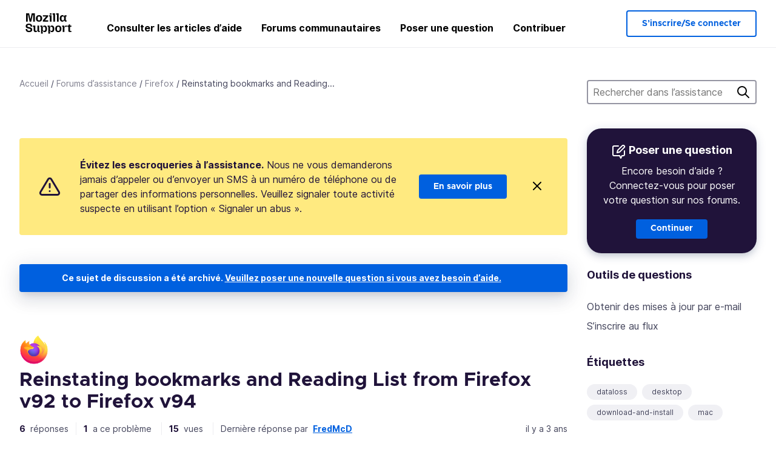

--- FILE ---
content_type: text/html; charset=utf-8
request_url: https://support.mozilla.org/fr/questions/1358645
body_size: 72587
content:



<!DOCTYPE html>
<html class="no-js" lang="fr"
  dir="ltr"
  data-gtm-container-id="G-2VC139B3XV"
  data-ga-content-group="support-forum-question-details"
  
  
  data-ga-topics="/installation-and-updates/"
  data-ga-products="/firefox/"
  
  >
<head>
  <!--
Read more about our custom configuration and use of Google Analytics here:
https://bugzilla.mozilla.org/show_bug.cgi?id=1122305#c8
-->

<!-- Google Tag Manager -->

  <script src="https://assets-prod.sumo.prod.webservices.mozgcp.net/static/gtm-snippet.f1a8b29a563ecd7a.js" nonce="8rCKB3LFQRLfCjq9zPW1ag=="></script>

<!-- End Google Tag Manager -->

  
  <meta http-equiv="Content-Type" content="text/html; charset=utf-8"/>

  
    <title>Reinstating bookmarks and Reading List from Firefox v92 to Firefox v94 | Forum d’assistance Firefox | Assistance de Mozilla</title>
  

  
<link rel="apple-touch-icon" sizes="180x180" href="https://assets-prod.sumo.prod.webservices.mozgcp.net/static/apple-touch-icon.40087fc676872dcc.png">
<link rel="icon" type="image/png" href="https://assets-prod.sumo.prod.webservices.mozgcp.net/static/favicon.abcbdb85e0f9e7a0.png">
<link rel="manifest" href="/manifest.json">
<link rel="shortcut icon" href="https://assets-prod.sumo.prod.webservices.mozgcp.net/static/favicon.abcbdb85e0f9e7a0.png">
<meta name="theme-color" content="#ffffff">


  <link rel="search" type="application/opensearchdescription+xml" title="Assistance de Mozilla" href="/fr/search/xml"/>
  
    
      <link rel="alternate" type="application/atom+xml" href="/fr/questions/1358645/feed" title="Réponses récentes à Reinstating bookmarks and Reading List from Firefox v92 to Firefox v94"/>
    
  

  
  
  <link href="https://assets-prod.sumo.prod.webservices.mozgcp.net/static/screen.818e86db0c05ff37.css" rel="stylesheet" nonce="8rCKB3LFQRLfCjq9zPW1ag==">

  
  
  <script defer="defer" src="https://assets-prod.sumo.prod.webservices.mozgcp.net/static/32.3cac3f412ceba18c.js" nonce="8rCKB3LFQRLfCjq9zPW1ag=="></script><script defer="defer" src="https://assets-prod.sumo.prod.webservices.mozgcp.net/static/common.ec3737bd76c83a6a.js" nonce="8rCKB3LFQRLfCjq9zPW1ag=="></script>
  
    <script defer="defer" src="https://assets-prod.sumo.prod.webservices.mozgcp.net/static/563.d2208bc80d8cbb85.js" nonce="8rCKB3LFQRLfCjq9zPW1ag=="></script><script defer="defer" src="https://assets-prod.sumo.prod.webservices.mozgcp.net/static/97.8e952a44863bc2d1.js" nonce="8rCKB3LFQRLfCjq9zPW1ag=="></script><script defer="defer" src="https://assets-prod.sumo.prod.webservices.mozgcp.net/static/566.52e082bc6ceca92f.js" nonce="8rCKB3LFQRLfCjq9zPW1ag=="></script><script defer="defer" src="https://assets-prod.sumo.prod.webservices.mozgcp.net/static/973.5c0e61d08bef7718.js" nonce="8rCKB3LFQRLfCjq9zPW1ag=="></script><script defer="defer" src="https://assets-prod.sumo.prod.webservices.mozgcp.net/static/930.13d36af0fc47ef12.js" nonce="8rCKB3LFQRLfCjq9zPW1ag=="></script><script defer="defer" src="https://assets-prod.sumo.prod.webservices.mozgcp.net/static/467.e805b3b5a73440ca.js" nonce="8rCKB3LFQRLfCjq9zPW1ag=="></script><script defer="defer" src="https://assets-prod.sumo.prod.webservices.mozgcp.net/static/questions.1bcd608b092ca4c8.js" nonce="8rCKB3LFQRLfCjq9zPW1ag=="></script>
  
    <script defer="defer" src="https://assets-prod.sumo.prod.webservices.mozgcp.net/static/topics.0959f4c243cd4f8a.js" nonce="8rCKB3LFQRLfCjq9zPW1ag=="></script>
  
  <script defer="defer" src="https://assets-prod.sumo.prod.webservices.mozgcp.net/static/common.fx.download.46606c8553638ec9.js" nonce="8rCKB3LFQRLfCjq9zPW1ag=="></script>

  
    
      <meta name="robots" content="noindex"/>
    
  

  
  <meta name="google-site-verification" content="2URA-2Y9BeYYUf8B2BSsBSVetJJS3TZwlXBOaMx2VfY" />
  
  <meta name="google-site-verification" content="ueNbCgS4e1JIAgLGwufm-jHaIcLXFLtFMmR_65S1Ag0" />
  
  <meta name="msvalidate.01" content="1659173DC94819093068B0ED7C51C527" />

  

    <meta name="viewport" content="width=device-width, initial-scale=1.0, maximum-scale=1.0, user-scalable=no" />

  
    <link rel="canonical" href="https://support.mozilla.org/fr/questions/1358645" />
  
</head>

<body class="html-ltr logged-out responsive answers fr"
      data-readonly="false"
      data-usernames-api="/fr/users/api/usernames"
      data-messages-api="/fr/messages/api/autocomplete"
      data-media-url="https://assets-prod.sumo.prod.webservices.mozgcp.net/"
      
>



<ul class="sumo-nav-access" id="nav-access">
  <li><a href="#main-content">Aller au contenu principal</a></li>
  <li><a href="/fr/locales">Changer de langue</a></li>
  <li><a id="skip-to-search" href="#search-q">Aller à la recherche</a></li>
</ul>



<div class="media-test"></div>

<div id="announcements">
  
  


  
  
</div>

<header class="mzp-c-navigation sumo-nav">
  <div class="mzp-c-navigation-l-content">
    <div class="sumo-nav--container">
      <div class="sumo-nav--logo">
        <a href="/fr/"><img src="https://assets-prod.sumo.prod.webservices.mozgcp.net/static/mozilla-support.4be004d0bbcbfb1e.svg" alt="Mozilla Support Logo"/></a>
      </div>

      <button data-mobile-nav-search-button class="sumo-nav--search-button" type="button">Search</button>
      <button data-sumo-toggle-nav="#main-navigation" class="sumo-nav--toggle-button" type="button" aria-controls="main-navigation">Menu</button>
      <a class="sumo-nav--avatar-button" data-sumo-toggle-nav="#profile-navigation" aria-controls="profile-navigation" aria-role="button">
        
        <img class="avatar" src="https://assets-prod.sumo.prod.webservices.mozgcp.net/static/default-FFA-avatar.1eeb2a0a42235417.png" alt="Avatar for Username">
        

      </a>
      <div class="mzp-c-navigation-items sumo-nav--list-wrap" id="main-navigation">
        <div class="mzp-c-navigation-menu">
          <nav class="mzp-c-menu mzp-is-basic">
              
              <ul class="mzp-c-menu-category-list sumo-nav--list">
                
<li class="mzp-c-menu-category mzp-has-drop-down mzp-js-expandable">
  <a class="mzp-c-menu-title sumo-nav--link" href="/fr/questions/" aria-haspopup="true"
    aria-controls="mzp-c-menu-panel-help">Consulter les articles d’aide</a>
  <div class="mzp-c-menu-panel mzp-has-card" id="mzp-c-menu-panel-help">
    <div class="sumo-nav--dropdown-container">
      <div class="sumo-nav--dropdown-grid">
        <button class="mzp-c-menu-button-close" type="button"
          aria-controls="mzp-c-menu-panel-example">Fermer le menu Firefox</button>
        <div class="sumo-nav--dropdown-col">
          <section class="mzp-c-menu-item mzp-has-icon sumo-nav--dropdown-item">
          <div class="mzp-c-menu-item-head">
            <svg class="mzp-c-menu-item-icon" width="24" height="24" xmlns="http://www.w3.org/2000/svg" viewBox="0 0 24 24">
              <g transform="translate(3 3)" stroke="#000" stroke-width="2" fill="none" fill-rule="evenodd"
                stroke-linecap="round">
                <rect stroke-linejoin="round" width="18" height="18" rx="2" />
                <path d="M4 5h10M4 9h10M4 13h4" />
              </g>
            </svg>
            <h4 class="mzp-c-menu-item-title">Parcourir par produit</h4>
          </div>
            <ul class="mzp-c-menu-item-list sumo-nav--sublist">
              <li>
                <a href="/fr/products/firefox"
                  data-event-name="link_click"
                  data-event-parameters='{
                    "link_name": "main-menu.firefox-browser.product-home",
                    "link_detail": "firefox"
                  }'>
                  Firefox pour ordinateur
                </a>
              </li>
              <li>
                <a href="/fr/products/mozilla-vpn"
                  data-event-name="link_click"
                  data-event-parameters='{
                    "link_name": "main-menu.mozilla-vpn.product-home",
                    "link_detail": "mozilla-vpn"
                  }'>
                  Mozilla VPN
                </a>
              </li>
              <li>
                <a href="/fr/products/ios"
                  data-event-name="link_click"
                  data-event-parameters='{
                    "link_name": "main-menu.firefox-for-ios.product-home",
                    "link_detail": "ios"
                  }'>
                  Firefox pour iOS
                </a>
              </li>
              <li>
                <a href="/fr/products/thunderbird"
                  data-event-name="link_click"
                  data-event-parameters='{
                    "link_name": "main-menu.thunderbird.product-home",
                    "link_detail": "thunderbird"
                  }'>
                  Thunderbird
                </a>
              </li>
              <li>
                <a href="/fr/products/mobile"
                  data-event-name="link_click"
                  data-event-parameters='{
                    "link_name": "main-menu.firefox-for-android.product-home",
                    "link_detail": "mobile"
                  }'>
                  Firefox pour Android
                </a>
              </li>
              <li>
                <a class="color-link" href="/fr/products/"
                  data-event-name="link_click"
                  data-event-parameters='{"link_name": "main-menu.browse-all-articles.list-products"}'>
                  Voir tous les produits
                </a>
              </li>
            </ul>
          </section>
        </div>
        <div class="sumo-nav--dropdown-col">
          <section class="mzp-c-menu-item mzp-has-icon sumo-nav--dropdown-item">
            <div class="mzp-c-menu-item-head">
              <svg class="mzp-c-menu-item-icon" width="24" height="24" xmlns="http://www.w3.org/2000/svg" viewBox="0 0 24 24">
                <g transform="translate(3 3)" stroke="#000" stroke-width="2" fill="none" fill-rule="evenodd"
                  stroke-linecap="round">
                  <rect stroke-linejoin="round" width="18" height="18" rx="2" />
                  <path d="M4 5h10M4 9h10M4 13h4" />
                </g>
              </svg>
              <h4 class="mzp-c-menu-item-title">Explorer par sujet</h4>
            </div>
            
  
  
  
  
  
  

  
    
    
    
    
    
    
    

  

  <ul class="mzp-c-menu-item-list sumo-nav--sublist">
    <li>
      <a href="/fr/topics/settings"
          data-event-name="link_click"
          data-event-parameters='{
          "link_name": "main-menu.topic-home",
          "link_detail": "settings"
        }'>
          Paramètres
      </a>
    </li>
    <li>
      <a href="/fr/topics/installation-and-updates"
          data-event-name="link_click"
          data-event-parameters='{
          "link_name": "main-menu.topic-home",
          "link_detail": "installation-and-updates"
        }'>
          Installation and updates
      </a>
    </li>
    <li>
      <a href="/fr/topics/email-and-messaging"
          data-event-name="link_click"
          data-event-parameters='{
          "link_name": "main-menu.topic-home",
          "link_detail": "email-and-messaging"
        }'>
          Email and messaging
      </a>
    </li>
    <li>
      <a href="/fr/topics/performance-and-connectivity"
          data-event-name="link_click"
          data-event-parameters='{
          "link_name": "main-menu.topic-home",
          "link_detail": "performance-and-connectivity"
        }'>
          Performance and connectivity
      </a>
    </li>
    <li>
      <a href="/fr/topics/privacy-and-security"
          data-event-name="link_click"
          data-event-parameters='{
          "link_name": "main-menu.topic-home",
          "link_detail": "privacy-and-security"
        }'>
          Privacy and security
      </a>
    </li>
    <li>
      <a href="/fr/topics/browse"
          data-event-name="link_click"
          data-event-parameters='{
          "link_name": "main-menu.topic-home",
          "link_detail": "browse"
        }'>
          Parcourir
      </a>
    </li>
  </ul>

          </section>
        </div>
      </div>
    </div>
  </div>
</li>
<li class="mzp-c-menu-category mzp-has-drop-down mzp-js-expandable">
  <a class="mzp-c-menu-title sumo-nav--link" href="#" aria-haspopup="true" aria-controls="mzp-c-menu-panel-tools">Forums communautaires</a>
  <div class="mzp-c-menu-panel mzp-has-card" id="mzp-c-menu-panel-tools">
    <div class="sumo-nav--dropdown-container">
      <div class="sumo-nav--dropdown-grid">
        <button class="mzp-c-menu-button-close" type="button"
          aria-controls="mzp-c-menu-panel-example">Fermer le menu Firefox</button>
        <div class="sumo-nav--dropdown-col">
          <section class="mzp-c-menu-item mzp-has-icon sumo-nav--dropdown-item">
            <div class="mzp-c-menu-item-head">
              <svg class="mzp-c-menu-item-icon" width="24" height="24" xmlns="http://www.w3.org/2000/svg"
                viewBox="0 0 24 24">
                <g stroke="#000" stroke-width="2" fill="none" fill-rule="evenodd" stroke-linecap="round"
                  stroke-linejoin="round">
                  <path
                    d="M17 17l-1.051 3.154a1 1 0 01-1.898 0L13 17H5a2 2 0 01-2-2V5a2 2 0 012-2h14a2 2 0 012 2v10a2 2 0 01-2 2h-2zM7 8h10M7 12h10" />
                </g>
              </svg>
              <h4 class="mzp-c-menu-item-title">Naviguez par produit</h4>
            </div>
            <ul class="mzp-c-menu-item-list sumo-nav--sublist">
              <li>
                <a href="/fr/questions/firefox"
                   data-event-name="link_click"
                   data-event-parameters='{
                    "link_name": "main-menu.support-forum-home",
                    "link_detail": "desktop"
                  }'>
                   Firefox pour ordinateur
                </a>
              </li>
              <li>
                <a href="/fr/questions/focus-firefox"
                   data-event-name="link_click"
                   data-event-parameters='{
                    "link_name": "main-menu.support-forum-home",
                    "link_detail": "focus"
                  }'>
                   Firefox Focus
                </a>
              </li>
              <li>
                <a href="/fr/questions/ios"
                   data-event-name="link_click"
                   data-event-parameters='{
                    "link_name": "main-menu.support-forum-home",
                    "link_detail": "ios"
                  }'>
                   Firefox pour iOS
                </a>
              </li>
              <li>
                <a href="/fr/questions/thunderbird"
                   data-event-name="link_click"
                   data-event-parameters='{
                    "link_name": "main-menu.support-forum-home",
                    "link_detail": "thunderbird"
                  }'>
                   Thunderbird
                </a>
              </li>
              <li>
                <a href="/fr/questions/mobile"
                   data-event-name="link_click"
                   data-event-parameters='{
                    "link_name": "main-menu.support-forum-home",
                    "link_detail": "mobile"
                  }'>
                   Firefox pour Android
                </a>
              </li>
              <li>
                <a class="color-link" href="/fr/questions/"
                   data-event-name="link_click"
                   data-event-parameters='{
                    "link_name": "main-menu.support-forum-home",
                    "link_detail": "view-all-home"
                  }'>
                   Voir tous les forums
                </a>
              </li>
            </ul>
          </section>
        </div>
        <div class="sumo-nav--dropdown-col">
          <section class="mzp-c-menu-item mzp-has-icon sumo-nav--dropdown-item">
            <div class="mzp-c-menu-item-head">
              <svg class="mzp-c-menu-item-icon" width="24" height="24" xmlns="http://www.w3.org/2000/svg"
                viewBox="0 0 24 24">
                <path
                  d="M10.5 9.5L3 17c-1 1.667-1 3 0 4s2.333.833 4-.5l7.5-7.5c2.333 1.054 4.333.734 6-.96 1.667-1.693 1.833-3.707.5-6.04l-3 3-2.5-.5L15 6l3-3c-2.333-1.333-4.333-1.167-6 .5-1.667 1.667-2.167 3.667-1.5 6z"
                  stroke="#000" stroke-width="2" fill="none" fill-rule="evenodd" stroke-linecap="round"
                  stroke-linejoin="round" />
              </svg>
              <h4 class="mzp-c-menu-item-title">Parcourir toutes les discussions du forum par sujet</h4>
            </div>
            
  
  
  
  
  
  

  
    
    
    
    
    
    
    
  

  <ul class="mzp-c-menu-item-list sumo-nav--sublist">
    <li>
      <a href="/fr/questions/topic/settings"
          data-event-name="link_click"
          data-event-parameters='{
          "link_name": "main-menu.support-forum-home",
          "link_detail": "settings"
        }'>
          Paramètres
      </a>
    </li>
    <li>
      <a href="/fr/questions/topic/installation-and-updates"
          data-event-name="link_click"
          data-event-parameters='{
          "link_name": "main-menu.support-forum-home",
          "link_detail": "installation-and-updates"
        }'>
          Installation and updates
      </a>
    </li>
    <li>
      <a href="/fr/questions/topic/email-and-messaging"
          data-event-name="link_click"
          data-event-parameters='{
          "link_name": "main-menu.support-forum-home",
          "link_detail": "email-and-messaging"
        }'>
          Email and messaging
      </a>
    </li>
    <li>
      <a href="/fr/questions/topic/performance-and-connectivity"
          data-event-name="link_click"
          data-event-parameters='{
          "link_name": "main-menu.support-forum-home",
          "link_detail": "performance-and-connectivity"
        }'>
          Performance and connectivity
      </a>
    </li>
    <li>
      <a href="/fr/questions/topic/privacy-and-security"
          data-event-name="link_click"
          data-event-parameters='{
          "link_name": "main-menu.support-forum-home",
          "link_detail": "privacy-and-security"
        }'>
          Privacy and security
      </a>
    </li>
    <li>
      <a href="/fr/questions/topic/browse"
          data-event-name="link_click"
          data-event-parameters='{
          "link_name": "main-menu.support-forum-home",
          "link_detail": "browse"
        }'>
          Parcourir
      </a>
    </li>
  </ul>

          </section>
        </div>
      </div>
    </div>
  </div>
</li>

<li class="mzp-c-menu-category mzp-has-drop-down mzp-js-expandable">
  <a class="mzp-c-menu-title sumo-nav--link" href="/fr/questions/" aria-haspopup="true"
    aria-controls="mzp-c-menu-panel-help">Poser une question</a>
  <div class="mzp-c-menu-panel mzp-has-card" id="mzp-c-menu-panel-help">
    <div class="sumo-nav--dropdown-container">
      <div class="sumo-nav--dropdown-grid">
        <button class="mzp-c-menu-button-close" type="button"
          aria-controls="mzp-c-menu-panel-example">Fermer le menu Firefox
        </button>
        <div class="sumo-nav--dropdown">
          <section class="mzp-c-menu-item mzp-has-icon sumo-nav--dropdown-item">
            <div class="mzp-c-menu-item-head">
              <svg class="mzp-c-menu-item-icon" width="24" height="24" xmlns="http://www.w3.org/2000/svg"
                viewBox="0 0 24 24">
                <g stroke="#000" stroke-width="2" fill="none" fill-rule="evenodd" stroke-linecap="round"
                  stroke-linejoin="round">
                  <path d="M11 3H4a2 2 0 00-2 2v12a2 2 0 002 2h9l2 4 2-4h2a2 2 0 002-2v-6" />
                  <path d="M17.5 2.5a2.121 2.121 0 013 3L13 13l-4 1 1-4 7.5-7.5z" />
                </g>
              </svg>
              <h4 class="mzp-c-menu-item-title">Obtenir de l’assistance pour</h4>
            </div>
            <ul class="mzp-c-menu-item-list sumo-nav--sublist-aaq">
              <li>
                <a href="/fr/questions/new/desktop"
                   data-event-name="link_click"
                   data-event-parameters='{
                    "link_name": "main-menu.aaq-step-2",
                    "link_detail": "desktop"
                  }'>
                   Firefox pour ordinateur
                </a>
              </li>
              <li>
                <a href="/fr/questions/new/firefox-enterprise"
                   data-event-name="link_click"
                   data-event-parameters='{
                    "link_name": "main-menu.aaq-step-2",
                    "link_detail": "firefox-enterprise"
                  }'>
                   Firefox pour entreprise
                </a>
              </li>
              <li>
                <a href="/fr/questions/new/relay"
                   data-event-name="link_click"
                   data-event-parameters='{
                    "link_name": "main-menu.aaq-step-2",
                    "link_detail": "relay"
                  }'>
                   Firefox Relay
                </a>
              </li>
              <li>
                <a href="/fr/questions/new/thunderbird"
                   data-event-name="link_click"
                   data-event-parameters='{
                    "link_name": "main-menu.aaq-step-2",
                    "link_detail": "thunderbird"
                  }'>
                   Thunderbird
                </a>
              </li>
              <li>
                <a href="/fr/questions/new/ios"
                   data-event-name="link_click"
                   data-event-parameters='{
                    "link_name": "main-menu.aaq-step-2",
                    "link_detail": "ios"
                  }'>
                   Firefox pour iOS
                </a>
              </li>
              <li>
                <a href="/fr/questions/new/focus"
                   data-event-name="link_click"
                   data-event-parameters='{
                    "link_name": "main-menu.aaq-step-2",
                    "link_detail": "focus"
                  }'>
                   Firefox Focus
                </a>
              </li>
              <li>
                <a href="/fr/questions/new/monitor"
                   data-event-name="link_click"
                   data-event-parameters='{
                    "link_name": "main-menu.aaq-step-2",
                    "link_detail": "monitor"
                  }'>
                   Monitor
                </a>
              </li>
              <li>
                <a href="/fr/questions/new/mozilla-account"
                   data-event-name="link_click"
                   data-event-parameters='{
                    "link_name": "main-menu.aaq-step-2",
                    "link_detail": "mozilla-account"
                  }'>
                   Compte Mozilla
                </a>
              </li>
              <li>
                <a href="/fr/questions/new/mobile"
                   data-event-name="link_click"
                   data-event-parameters='{
                    "link_name": "main-menu.aaq-step-2",
                    "link_detail": "mobile"
                  }'>
                   Firefox pour Android
                </a>
              </li>
              <li>
                <a href="/fr/questions/new/mozilla-vpn"
                   data-event-name="link_click"
                   data-event-parameters='{
                    "link_name": "main-menu.aaq-step-2",
                    "link_detail": "mozilla-vpn"
                  }'>
                   Mozilla VPN
                </a>
              </li>
              <li>
                <a href="/fr/questions/new/pocket"
                   data-event-name="link_click"
                   data-event-parameters='{
                    "link_name": "main-menu.aaq-step-2",
                    "link_detail": "pocket"
                  }'>
                   Pocket
                </a>
              </li>
              <li>
                <a class="color-link" href="/fr/questions/new"
                   data-event-name="link_click"
                   data-event-parameters='{
                    "link_name": "main-menu.aaq-step-1",
                    "link_detail": "view-all"
                  }'>
                   Tout afficher
                </a>
              </li>
            </ul>
          </section>
        </div>
      </div>
    </div>
  </div>
</li>


  <li class="mzp-c-menu-category">
    <a class="mzp-c-menu-title sumo-nav--link" href="/fr/contribute"
      data-event-name="link_click"
      data-event-parameters='{"link_name": "main-menu.contribute.contribute-home"}'>
      Contribuer
    </a>
  </li>


              </ul>
              
          </nav>
        </div>
      </div>

      <div class="mzp-c-navigation-items sumo-nav--list-wrap-right logged-out" id="profile-navigation">
        <div class="mzp-c-navigation-menu">
          <nav class="mzp-c-menu mzp-is-basic">
              
              <ul class="mzp-c-menu-category-list sumo-nav--list">
                

<li class="mzp-c-menu-category sumo-nav--item-right">
  
<form data-instant-search="form" id="support-search"  action="/fr/search/" method="get"
   class="simple-search-form">
  
  <input spellcheck="true" type="search" autocomplete="off" name="q" aria-required="true"
    placeholder="Recherchez des questions, des articles ou des sujets (par exemple : enregistrer les mots de passe dans Firefox)" class="searchbox" id="search-q" />
  <button type="submit" title="Rechercher" class="search-button">Rechercher</button>
</form>


  
</li>


<li
  class="mzp-c-menu-category logged-out-button-row ">
  
  <a rel="nofollow" href="/fr/users/auth" class="sumo-button secondary-button button-lg"
    data-event-name="link_click"
    data-event-parameters='{"link_name": "main-menu.sign-in-up"}'>
    S’inscrire/Se connecter
  </a>
  
</li>

              </ul>
              
          </nav>
        </div>
      </div>
      <div class="mzp-c-navigation-items sumo-nav--mobile-search-form" id="search-navigation">
        <div class="mzp-c-navigation-menu">
          <nav class="mzp-c-menu mzp-is-basic">
            
<form data-instant-search="form" id="mobile-search-results"  action="/fr/search/" method="get"
   class="simple-search-form">
  
  <input spellcheck="true" type="search" autocomplete="off" name="q" aria-required="true"
    placeholder="Recherchez des questions, des articles ou des sujets (par exemple : enregistrer les mots de passe dans Firefox)" class="searchbox" id="search-q" />
  <button type="submit" title="Rechercher" class="search-button">Rechercher</button>
</form>

          </nav>
        </div>
      </div>
    </div>
  </div>
</header><!--/.mzp-c-navigation -->


<!-- This is only displayed when the instant search is active.
     This block is overriden in home.html and product.html,
     and can likely be removed when frontend search is replaced. -->
<div class="home-search-section sumo-page-section--lg shade-bg hidden-search-masthead">
  <div class="mzp-l-content narrow">
    <div class="home-search-section--content">
      <h4 class="sumo-page-heading-xl">Rechercher dans l’assistance</h4>
      
<form data-instant-search="form" id="hidden-search"  action="/fr/search/" method="get"
   class="simple-search-form">
  
  <input spellcheck="true" type="search" autocomplete="off" name="q" aria-required="true"
    placeholder="Recherchez des questions, des articles ou des sujets (par exemple : enregistrer les mots de passe dans Firefox)" class="searchbox" id="search-q" />
  <button type="submit" title="Rechercher" class="search-button">Rechercher</button>
</form>

    </div>
  </div>
</div>








<div class="mzp-l-content " id="main-content">
  <div class="sumo-page-section--inner">
    



      
<div class="breadcrumbs" id="main-breadcrumbs">
  <ol id="breadcrumbs" class="breadcrumbs--list">
  
    
      
        <li><a href="/fr/">Accueil</a></li>
      
    
  
    
      
        <li><a href="/fr/questions/">Forums d’assistance</a></li>
      
    
  
    
      
        <li><a href="/fr/questions/firefox">Firefox</a></li>
      
    
  
    
      <li>Reinstating bookmarks and Reading...</li>
    
  
  </ol>
  </div>

    

    <div class="sumo-l-two-col ">
      
      <aside id="aside" class="sumo-l-two-col--sidebar">
        
        
<div class="search-form-sidebar large-only">
  
<form data-instant-search="form" id="support-search-sidebar"  action="/fr/search/" method="get"
   class="simple-search-form">
  
  <input spellcheck="true" type="search" autocomplete="off" name="q" aria-required="true"
    placeholder="Rechercher dans l’assistance" class="searchbox" id="search-q" />
  <button type="submit" title="Rechercher" class="search-button">Rechercher</button>
</form>

</div>


  
  <div class="aaq-widget card is-inverse elevation-01 text-center radius-md">
    <h2 class="card--title has-bottom-margin">
      <svg class="card--icon-sm" width="24px" height="24px" viewBox="0 0 24 24" xmlns="http://www.w3.org/2000/svg">
        <g stroke="none" stroke-width="1" fill="none" fill-rule="evenodd" stroke-linecap="round" stroke-linejoin="round">
          <g transform="translate(2.000000, 1.878680)" stroke="#FFFFFF" stroke-width="2">
            <path d="M9,1.12132031 L2,1.12132031 C0.8954305,1.12132031 5.32907052e-15,2.01675081 5.32907052e-15,3.12132031 L5.32907052e-15,15.1213203 C5.32907052e-15,16.2258898 0.8954305,17.1213203 2,17.1213203 L11,17.1213203 L13,21.1213203 L15,17.1213203 L17,17.1213203 C18.1045695,17.1213203 19,16.2258898 19,15.1213203 L19,9.12132031"></path>
            <path d="M15.5,0.621320312 C16.3284271,-0.207106783 17.6715729,-0.207106769 18.5,0.621320344 C19.3284271,1.44974746 19.3284271,2.79289318 18.5,3.62132031 L11,11.1213203 L7,12.1213203 L8,8.12132031 L15.5,0.621320312 Z"></path>
          </g>
        </g>
      </svg>

      Poser une question
    </h2>
    
    
    
    

    
      
        
          <p>Encore besoin d’aide ? Connectez-vous pour poser votre question sur nos forums.</p>
        
      
    

    

    
  
    <a class="sumo-button primary-button feature-box"
      href="/fr/kb/get-community-support?exit_aaq=1"
      data-event-name="link_click"
      data-event-parameters='{
        "link_name": "aaq-widget.community-support.kb-article",
        "link_detail": "firefox"
      }'>
      Continuer
    </a>
    </div>

<div class="questions-sidebar">
  <nav class="sidebar-nav is-action-list" id="question-tools">
    <span class="details-heading"></span>
    <ul class="sidebar-nav--list" id="related-content">
      <li class="sidebar-subheading sidebar-nav--heading-item">Outils de questions</li>
      
      
      
      
      <li class="email">
        
          <a id="email-subscribe-link" href="javascript:;" data-sumo-modal="email-subscribe">Obtenir des mises à jour par e-mail</a>
          


<section id="email-subscribe" class="mzp-u-modal-content" title="Obtenir des mises à jour par e-mail">
  <h2 class="sumo-page-subheading">Obtenir des mises à jour par e-mail</h2>
  <form action="/fr/questions/1358645/watch" method="post">
    <input type='hidden' name='csrfmiddlewaretoken' value='jBqMOR7CPJBlRoZhPzfukmIKc9ufQomTnmvEAPvkE9dZ0sjUERFBdMFZy9ajzMcY' />
    
    
    <div class="field">
      <input type="text" name="email" placeholder="Saisissez votre adresse e-mail ici." maxlength="320" id="id_email">
    </div>
    

    
    <ul id="id_event_type">
      <li class="field radio is-condensed">
        <input type="radio" name="event_type" value="reply" required="" checked="" id="id_event_type_0">
        <label for="id_event_type_0">quand quelqu’un répond.</label>
      </li>
      <li class="field radio is-condensed">
        <input type="radio" name="event_type" value="solution" required="" id="id_event_type_1">
        <label for="id_event_type_1">quand une solution est trouvée.</label>
      </li>
    </ul>

    <div class="sumo-button-wrap reverse-on-desktop align-full">
      <input type="submit" class="sumo-button primary-button button-lg" value="Envoyer les mises à jour" />
    <span class="cancel">
      <button type="button" class="sumo-button button-lg" data-sumo-modal-close>Annuler</button>
    </span>
    </div>
  </form>
</section>
        
      </li>
      <li class="rss">
        <a href="/fr/questions/1358645/feed">S’inscrire au flux</a>
      </li>

      

      <li class="sidebar-subheading sidebar-nav--heading-item">Étiquettes</li>
      <li id="tags-list">
        <div class="folder">
          
          
            <div class="sidebox tight cf" id="tags">
              <div class="tags">

                
                  <ul class="tag-list cf immutable">
                    
                      <li class="tag"><a class="tag-name" href="/fr/questions/firefox?tagged=dataloss">dataloss</a>
                      </li>
                    
                      <li class="tag"><a class="tag-name" href="/fr/questions/firefox?tagged=desktop">desktop</a>
                      </li>
                    
                      <li class="tag"><a class="tag-name" href="/fr/questions/firefox?tagged=download-and-install_1">download-and-install</a>
                      </li>
                    
                      <li class="tag"><a class="tag-name" href="/fr/questions/firefox?tagged=seg-mac">mac</a>
                      </li>
                    
                  </ul>
                
              </div>
            </div>
          
        </div>
      </li>
      

        
        <li class="sidebar-subheading sidebar-nav--heading-item">Voir aussi</li>
        
        <li class="related-question">
          <a href="/fr/questions/1390543">Bookmarks</a>
        </li>
        
        <li class="related-question">
          <a href="/fr/questions/865922">Whjy can&#39;t I find my downloaded bookmarks from Internet Explorer on my MSN home page?</a>
        </li>
        
        <li class="related-question">
          <a href="/fr/questions/911037">When saving bookmark, can&#39;t scroll down list of previously saved bookmark folders; can&#39;t save new book mark (&#34;places&#34; file is NOT read only )</a>
        </li>
        
        
        <li class="related-document">
          <a href="/en-US/kb/recover-lost-or-missing-bookmarks">Recover lost or missing Bookmarks</a>
        </li>
        
        <li class="related-document">
          <a href="/en-US/kb/bookmarks-firefox">Bookmarks in Firefox</a>
        </li>
        
        <li class="related-document">
          <a href="/en-US/kb/profiles-where-firefox-stores-user-data">Profiles - Where Firefox stores your bookmarks, passwords and other user data</a>
        </li>
        
        
    </ul>
  </nav>
</div>

        
      </aside>
      
      <main role="main" class="sumo-l-two-col--main">
      
  

      
  
<div class="sumo-banner sumo-banner-warning" id="id_scam_alert" data-close-initial="hidden">
  <div class="content">
    <svg viewBox="0 0 24 24" xmlns="http://www.w3.org/2000/svg" fill="none" stroke="currentColor" stroke-width="2" stroke-linecap="round" stroke-linejoin="round">
  <path id="icon-alert" d="M10.29 3.86L1.82 18a2 2 0 0 0 1.71 3h16.94a2 2 0 0 0 1.71-3L13.71 3.86a2 2 0 0 0-3.42 0z"></path>
  <line x1="12" y1="9" x2="12" y2="13"></line>
  <line x1="12" y1="17" x2="12" y2="17"></line>
</svg>
    <p class="heading">
      <strong>Évitez les escroqueries à l’assistance.</strong> Nous ne vous demanderons jamais d’appeler ou d’envoyer un SMS à un numéro de téléphone ou de partager des informations personnelles. Veuillez signaler toute activité suspecte en utilisant l’option « Signaler un abus ».
    </p>
    <a href="https://support.mozilla.org/kb/avoid-and-report-mozilla-tech-support-scams"
      class="sumo-button primary-button button-lg">En savoir plus</a>
    <button class="sumo-close-button close-button" data-close-id="id_scam_alert" data-close-memory="remember">
      <img src="https://assets-prod.sumo.prod.webservices.mozgcp.net/static/close.5d98c7f0a49b9f91.svg" />
    </button>
  </div>
</div>

  <article>
    <div id="question-1358645" class="question" itemscope itemtype="http://schema.org/Question">
      
        <div class="notice mzp-c-notification-bar mzp-t-click">
          <p>
            Ce sujet de discussion a été archivé.
          

          <a href="/fr/questions/new">
            Veuillez poser une nouvelle question si vous avez besoin d’aide.
          </a>
          </p>
        </div>
      

      
      <img class="page-heading--logo" src="https://assets-prod.sumo.prod.webservices.mozgcp.net/media/uploads/products/2020-04-14-08-36-13-8dda6f.png" alt="Firefox logo" />
      
      <h2 class="sumo-callout-heading summary no-product-heading" itemprop="headline">Reinstating bookmarks and Reading List from Firefox v92 to Firefox v94</h2>

      <div class="question-meta has-border-bottom">
        <ul class="forum--meta-details replies">
          
          
          <li>
            <span class="forum--meta-val">6</span>
            <span class="forum--meta-key">
              réponses
            </span>
          </li>
          
          <li class="border-left-md">
            <span class="forum--meta-val have-problem">1</span>
            <span class="forum--meta-key">
              a ce problème
            </span>
          </li>

          
          <li class="border-left-md">
            <span class="forum--meta-val visits">15</span>
            <span class="forum--meta-key">vues</span>
          </li>
          

          
          <li class="border-left-md">
            <span class="forum--meta-key has-border">Dernière réponse par</span>
            <span class="forum--meta-val visits no-border">
              <a href="/fr/questions/1358645#answer-1461555">
                FredMcD
              </a>
            </span>
          </li>
          
        </ul>

        
        <p class="question-meta--details last-answer-date"><time itemprop="dateModified" datetime="2021-11-23 08:58:20">il y a 3 ans</time></p>
        

        
      </div>

      <section class="avatar-row">
        <div class="avatar-details user-meta">
          <div class="avatar">
            <a rel="nofollow" href="/fr/user/PilgrimHikerGal/">
              <img src="https://profile.accounts.firefox.com/v1/avatar/b" height="48" width="48" alt="PilgrimHikerGal"/>
            </a>
          </div>
          <div class="user">
            <div class="asked-by">
              <a class="author-name" rel="nofollow" href="/fr/user/PilgrimHikerGal/">
                <span class="display-name">PilgrimHikerGal</span>
                
  
  
  

              </a>
            </div>
            <span class="asked-on">
              <time itemprop="dateCreated" datetime="2021-11-21 16:51:46"><time datetime="2021-11-21T16:51:46-08:00">21/11/2021 16:51</time></time>
            </span>
          </div>
        </div>

        <div class="mzp-c-menu-list">
          <span class="icon-button" data-has-dropdown>more options</span>
          <ul class="mzp-c-menu-list-list">
            
            <li class="mzp-c-menu-list-item"><a class="quoted-reply" href="#question-reply" data-content-id="question-1358645">Citation</a></li>
          </ul>
        </div>
      </section>

      <div class="main-content">
        <div itemprop="text" class="content"><p>Today I was forced to erase my hard disk and reinstate / reinstall the entire operating system on my MacBook Pro [from my back-up] ... in doing so I was upgraded to Firefox v94 [from Firefox v92] and all my bookmarks and folders and my reading list were lost ... btw I had no option, no alternative was offered ...
</p><p>Is there some way of salvaging the bookmarks, folders and reading list from v92 and importing them to v94?
</p><p>I thank you kindly in advance for your advice
</p></div>
        
        <div class="content-raw">Today I was forced to erase my hard disk and reinstate / reinstall the entire operating system on my MacBook Pro [from my back-up] ... in doing so I was upgraded to Firefox v94 [from Firefox v92] and all my bookmarks and folders and my reading list were lost ... btw I had no option, no alternative was offered ...

Is there some way of salvaging the bookmarks, folders and reading list from v92 and importing them to v94?

I thank you kindly in advance for your advice</div>
        

        

        
      </div>

      
    </div>

    
    <h3 class="sumo-card-heading">Toutes les réponses (6)</h3>
      
      
        





<div class="answer " id="answer-1461034">
  <section class="avatar-row">
    <div class="avatar-details user-meta">
      <div class="avatar">
        <a rel="nofollow" href="/fr/user/fredmcd-hotmail/">
          <img src="https://profile.accounts.firefox.com/v1/avatar/F" height="48" width="48" alt="FredMcD"/>
        </a>
      </div>
      <div class="user">
        <div class="asked-by">
          <a class="author-name" rel="nofollow" href="/fr/user/fredmcd-hotmail/">
            <span class="display-name">FredMcD</span>
            
  
            
  
  
  

          </a>
          
        </div>
        
        <span class="asked-on">
          <a href="/fr/questions/1358645#answer-1461034">
          <time itemprop="dateCreated" datetime="2021-11-21 16:51:46"><time datetime="2021-11-21T16:53:39-08:00">21/11/2021 16:53</time></time>
          </a>
        </span>
        
      </div>
    </div>
    
    <div class="mzp-c-menu-list">
      <span class="icon-button" data-has-dropdown>more options</span>
      <ul class="mzp-c-menu-list-list">
        
        <li class="mzp-c-menu-list-item">
          <a class="reply quoted-reply" href="#question-reply" data-content-id="answer-1461034">Citation</a>
        </li>

        
        
        
      </ul>
    </div>
    
  </section>


  <div class="main-content">
    

    <div class="content">
      
        <p>What files were backed up and how?
</p>
      
    </div>

    <div class="content-raw" style="display:none;">What files were backed up and how?</div>

    <div class="ans-attachments attachments-list">
      
    </div>
    
  </div>
  
</div>



  
  

  
      
        





<div class="answer " id="answer-1461036">
  <section class="avatar-row">
    <div class="avatar-details user-meta">
      <div class="avatar">
        <a rel="nofollow" href="/fr/user/PilgrimHikerGal/">
          <img src="https://profile.accounts.firefox.com/v1/avatar/b" height="48" width="48" alt="PilgrimHikerGal"/>
        </a>
      </div>
      <div class="user">
        <div class="asked-by">
          <a class="author-name" rel="nofollow" href="/fr/user/PilgrimHikerGal/">
            <span class="display-name">PilgrimHikerGal</span>
            
  
            
  
    <span class="user-title">Auteur de la question</span>
  
  
  

          </a>
          
        </div>
        
        <span class="asked-on">
          <a href="/fr/questions/1358645#answer-1461036">
          <time itemprop="dateCreated" datetime="2021-11-21 16:51:46"><time datetime="2021-11-21T16:59:19-08:00">21/11/2021 16:59</time></time>
          </a>
        </span>
        
      </div>
    </div>
    
    <div class="mzp-c-menu-list">
      <span class="icon-button" data-has-dropdown>more options</span>
      <ul class="mzp-c-menu-list-list">
        
        <li class="mzp-c-menu-list-item">
          <a class="reply quoted-reply" href="#question-reply" data-content-id="answer-1461036">Citation</a>
        </li>

        
        
        
      </ul>
    </div>
    
  </section>


  <div class="main-content">
    

    <div class="content">
      
        <p>the entire hard disk was back up to my external hard drive ... that’s as much as I know ... everything else came through fine except for Firefox ... with Safari for example&nbsp;: all the Favourites, Bookmarks and the entire Reading List cam across ...
</p>
      
    </div>

    <div class="content-raw" style="display:none;">the entire hard disk was back up to my external hard drive ... that’s as much as I know ... everything else came through fine except for Firefox ... with Safari for example : all the Favourites, Bookmarks and the entire Reading List cam across ...</div>

    <div class="ans-attachments attachments-list">
      
    </div>
    
  </div>
  
</div>



  
  

  
      
        





<div class="answer " id="answer-1461047">
  <section class="avatar-row">
    <div class="avatar-details user-meta">
      <div class="avatar">
        <a rel="nofollow" href="/fr/user/fredmcd-hotmail/">
          <img src="https://profile.accounts.firefox.com/v1/avatar/F" height="48" width="48" alt="FredMcD"/>
        </a>
      </div>
      <div class="user">
        <div class="asked-by">
          <a class="author-name" rel="nofollow" href="/fr/user/fredmcd-hotmail/">
            <span class="display-name">FredMcD</span>
            
  
            
  
  
  

          </a>
          
        </div>
        
        <span class="asked-on">
          <a href="/fr/questions/1358645#answer-1461047">
          <time itemprop="dateCreated" datetime="2021-11-21 16:51:46"><time datetime="2021-11-21T18:29:48-08:00">21/11/2021 18:29</time></time>
          </a>
        </span>
        
      </div>
    </div>
    
    <div class="mzp-c-menu-list">
      <span class="icon-button" data-has-dropdown>more options</span>
      <ul class="mzp-c-menu-list-list">
        
        <li class="mzp-c-menu-list-item">
          <a class="reply quoted-reply" href="#question-reply" data-content-id="answer-1461047">Citation</a>
        </li>

        
        
        
      </ul>
    </div>
    
  </section>


  <div class="main-content">
    

    <div class="content">
      
        <p>So the files and folders were copied?
</p><p>I don't know what your profile looks like at the moment, so;
</p><p>First:
Use these links to create a new profile&#46;
Use this new profile <strong>as is&#46; </strong>
</p><p>https://support&#46;mozilla&#46;org/en-US/kb/how-run-firefox-when-profile-missing-inaccessible
</p><p>http://kb&#46;mozillazine&#46;org/Profile_folder_-_Firefox#Navigating_to_the_profile_folder
</p><p>https://support&#46;mozilla&#46;org/en-US/kb/profile-manager-create-and-remove-firefox-profiles
</p><p>https://support&#46;mozilla&#46;org/en-US/kb/back-and-restore-information-firefox-profiles
</p><p><br>
Type <strong>about:profiles</strong>&lt;enter&gt; in the address bar&#46;
</p>
      
    </div>

    <div class="content-raw" style="display:none;">So the files and folders were copied?

I don&#39;t know what your profile looks like at the moment, so;

First:
Use these links to create a new profile&amp;#46;
Use this new profile &#39;&#39;&#39;as is&amp;#46; &#39;&#39;&#39;

https://support&amp;#46;mozilla&amp;#46;org/en-US/kb/how-run-firefox-when-profile-missing-inaccessible

http://kb&amp;#46;mozillazine&amp;#46;org/Profile_folder_-_Firefox#Navigating_to_the_profile_folder

https://support&amp;#46;mozilla&amp;#46;org/en-US/kb/profile-manager-create-and-remove-firefox-profiles

https://support&amp;#46;mozilla&amp;#46;org/en-US/kb/back-and-restore-information-firefox-profiles


Type &#39;&#39;&#39;about:profiles&#39;&#39;&#39;&lt;enter&gt; in the address bar&amp;#46;</div>

    <div class="ans-attachments attachments-list">
      
    </div>
    
  </div>
  
</div>



  
  

  
      
        





<div class="answer " id="answer-1461049">
  <section class="avatar-row">
    <div class="avatar-details user-meta">
      <div class="avatar">
        <a rel="nofollow" href="/fr/user/fredmcd-hotmail/">
          <img src="https://profile.accounts.firefox.com/v1/avatar/F" height="48" width="48" alt="FredMcD"/>
        </a>
      </div>
      <div class="user">
        <div class="asked-by">
          <a class="author-name" rel="nofollow" href="/fr/user/fredmcd-hotmail/">
            <span class="display-name">FredMcD</span>
            
  
            
  
  
  

          </a>
          
        </div>
        
        <span class="asked-on">
          <a href="/fr/questions/1358645#answer-1461049">
          <time itemprop="dateCreated" datetime="2021-11-21 16:51:46"><time datetime="2021-11-21T18:32:01-08:00">21/11/2021 18:32</time></time>
          </a>
        </span>
        
      </div>
    </div>
    
    <div class="mzp-c-menu-list">
      <span class="icon-button" data-has-dropdown>more options</span>
      <ul class="mzp-c-menu-list-list">
        
        <li class="mzp-c-menu-list-item">
          <a class="reply quoted-reply" href="#question-reply" data-content-id="answer-1461049">Citation</a>
        </li>

        
        
        
      </ul>
    </div>
    
  </section>


  <div class="main-content">
    
    
      <span class="is-helpful"></span>
    

    <div class="content">
      
        <p>Next:
<em>When you are ready, we can start moving parts of your</em>
<em>old data and <strong>Copy</strong> it to the new profile.</em>
</p>
<hr>
<p>First; open your file browser to the <strong>New</strong> profile;
</p><p>Type <strong>about:support</strong>&lt;enter&gt; in the address bar.
</p><p>Under the page logo on the left side, you will see
<strong>Application Basics. </strong> Under this find <strong>Profile Folder. </strong>
To its right press the button <strong>Show Folder. </strong> This will
open your file browser to the current
Firefox profile. Now <strong>Close Firefox. </strong>
</p><p>Windows: Show Folder; Linux: Open Directory; Mac: Show in Finder
</p><p><strong>Linux: </strong> Under the page logo on the left side,
you will see <strong>Application Basics.</strong> Under this find
<strong>Profile Directory. </strong> To its right press the button
<strong>Open Directory. </strong>
</p>
<hr>
<p>Second, open another file browser to the <strong>Old</strong> profile on the backup.
</p>
<hr>
<p><strong>Warning&nbsp;! ! </strong>  Only <strong>Copy</strong> the files you are told. We will avoid
anything that might cause problems. 
Here is the list of files;
</p><p><strong>cookies: </strong> cookies.sqlite Do not bother. Cookies will be
created when you return to the website. However, you
will have to log in everywhere. And you may lose any
settings that websites store on your computer.
</p><p><strong>extensions(add-ons, themes): </strong> it would be better to
download them fresh.  If you need to remember what
add-ons you had, open the <strong>extensions</strong> sub-folder
and look at the <strong>.xpi</strong> files
</p>
<hr>
<p><strong>logins.json</strong> and <strong>key3.db</strong> [v58+]<strong>key4.db</strong>&nbsp;:
These are the password files. <strong>Copy Both&nbsp;! </strong>
</p><p><strong>persdict.dat</strong>&nbsp;: custom dictionary -
words you added to the dictionary
</p><p><strong>mimeTypes.rdf</strong> [v55+]<strong>handlers.json</strong>&nbsp;:
What to do with what type of file.
</p><p><strong>places.sqlite</strong>&nbsp;: History and Bookmarks.
</p><p><strong>prefs.js</strong>&nbsp;: Your settings. <strong>Note:</strong> If you were having
problems, this could be contaminated.
</p><p><strong>cert8.db</strong> [v58+]<strong>cert9.db</strong> and possibly <strong>cert_override.txt</strong>&nbsp;:
Stores all your security certificate settings and any SSL certificates
you have imported into Firefox.
If removed, the <strong>cert8.db</strong>, <strong>cert9.db</strong> file will be replaced.
</p><p><strong>search.json.mozlz4</strong>&nbsp;: file stores the user-installed search
engines that are available in the Firefox v47+
</p><p><strong>search.sqlite file</strong> and <strong>searchplugins folder</strong> store the
search engines that are available in the Firefox Search bar
<strong>before</strong> Firefox v47
</p>
<hr>
<p><strong>Copy</strong> these files from the old to the new. You may get
a message that the files already exist. Choose to
<strong>over-write</strong> for each file.
</p>
      
    </div>

    <div class="content-raw" style="display:none;">Next:
&#39;&#39;When you are ready, we can start moving parts of your&#39;&#39;
&#39;&#39;old data and &#39;&#39;&#39;Copy&#39;&#39;&#39; it to the new profile.&#39;&#39;
------------------
First; open your file browser to the &#39;&#39;&#39;New&#39;&#39;&#39; profile;

Type &#39;&#39;&#39;about:support&#39;&#39;&#39;&lt;enter&gt; in the address bar.

Under the page logo on the left side, you will see
&#39;&#39;&#39;Application Basics. &#39;&#39;&#39; Under this find &#39;&#39;&#39;Profile Folder. &#39;&#39;&#39;
To its right press the button &#39;&#39;&#39;Show Folder. &#39;&#39;&#39; This will
open your file browser to the current
Firefox profile. Now &#39;&#39;&#39;Close Firefox. &#39;&#39;&#39;

Windows: Show Folder; Linux: Open Directory; Mac: Show in Finder

&#39;&#39;&#39;Linux: &#39;&#39;&#39; Under the page logo on the left side,
you will see &#39;&#39;&#39;Application Basics.&#39;&#39;&#39; Under this find
&#39;&#39;&#39;Profile Directory. &#39;&#39;&#39; To its right press the button
&#39;&#39;&#39;Open Directory. &#39;&#39;&#39;
--------------------
Second, open another file browser to the &#39;&#39;&#39;Old&#39;&#39;&#39; profile on the backup.
--------------
&#39;&#39;&#39;Warning ! ! &#39;&#39;&#39;  Only &#39;&#39;&#39;Copy&#39;&#39;&#39; the files you are told. We will avoid
anything that might cause problems. 
Here is the list of files;

&#39;&#39;&#39;cookies: &#39;&#39;&#39; cookies.sqlite Do not bother. Cookies will be
created when you return to the website. However, you
will have to log in everywhere. And you may lose any
settings that websites store on your computer.

&#39;&#39;&#39;extensions(add-ons, themes): &#39;&#39;&#39; it would be better to
download them fresh.  If you need to remember what
add-ons you had, open the &#39;&#39;&#39;extensions&#39;&#39;&#39; sub-folder
and look at the &#39;&#39;&#39;.xpi&#39;&#39;&#39; files
----------------------
&#39;&#39;&#39;logins.json&#39;&#39;&#39; and &#39;&#39;&#39;key3.db&#39;&#39;&#39; [v58+]&#39;&#39;&#39;key4.db&#39;&#39;&#39; :
These are the password files. &#39;&#39;&#39;Copy Both ! &#39;&#39;&#39;

&#39;&#39;&#39;persdict.dat&#39;&#39;&#39; : custom dictionary -
words you added to the dictionary

&#39;&#39;&#39;mimeTypes.rdf&#39;&#39;&#39; [v55+]&#39;&#39;&#39;handlers.json&#39;&#39;&#39; :
What to do with what type of file.

&#39;&#39;&#39;places.sqlite&#39;&#39;&#39; : History and Bookmarks.

&#39;&#39;&#39;prefs.js&#39;&#39;&#39; : Your settings. &#39;&#39;&#39;Note:&#39;&#39;&#39; If you were having
problems, this could be contaminated.

&#39;&#39;&#39;cert8.db&#39;&#39;&#39; [v58+]&#39;&#39;&#39;cert9.db&#39;&#39;&#39; and possibly &#39;&#39;&#39;cert_override.txt&#39;&#39;&#39; :
Stores all your security certificate settings and any SSL certificates
you have imported into Firefox.
If removed, the &#39;&#39;&#39;cert8.db&#39;&#39;&#39;, &#39;&#39;&#39;cert9.db&#39;&#39;&#39; file will be replaced.

&#39;&#39;&#39;search.json.mozlz4&#39;&#39;&#39; : file stores the user-installed search
engines that are available in the Firefox v47+

&#39;&#39;&#39;search.sqlite file&#39;&#39;&#39; and &#39;&#39;&#39;searchplugins folder&#39;&#39;&#39; store the
search engines that are available in the Firefox Search bar
&#39;&#39;&#39;before&#39;&#39;&#39; Firefox v47
---------------------
&#39;&#39;&#39;Copy&#39;&#39;&#39; these files from the old to the new. You may get
a message that the files already exist. Choose to
&#39;&#39;&#39;over-write&#39;&#39;&#39; for each file.</div>

    <div class="ans-attachments attachments-list">
      
    </div>
    
  </div>
  
</div>



  
  

  
      
        





<div class="answer " id="answer-1461529">
  <section class="avatar-row">
    <div class="avatar-details user-meta">
      <div class="avatar">
        <a rel="nofollow" href="/fr/user/PilgrimHikerGal/">
          <img src="https://profile.accounts.firefox.com/v1/avatar/b" height="48" width="48" alt="PilgrimHikerGal"/>
        </a>
      </div>
      <div class="user">
        <div class="asked-by">
          <a class="author-name" rel="nofollow" href="/fr/user/PilgrimHikerGal/">
            <span class="display-name">PilgrimHikerGal</span>
            
  
            
  
    <span class="user-title">Auteur de la question</span>
  
  
  

          </a>
          
        </div>
        
        <span class="asked-on">
          <a href="/fr/questions/1358645#answer-1461529">
          <time itemprop="dateCreated" datetime="2021-11-21 16:51:46"><time datetime="2021-11-23T06:43:30-08:00">23/11/2021 06:43</time></time>
          </a>
        </span>
        
      </div>
    </div>
    
    <div class="mzp-c-menu-list">
      <span class="icon-button" data-has-dropdown>more options</span>
      <ul class="mzp-c-menu-list-list">
        
        <li class="mzp-c-menu-list-item">
          <a class="reply quoted-reply" href="#question-reply" data-content-id="answer-1461529">Citation</a>
        </li>

        
        
        
      </ul>
    </div>
    
  </section>


  <div class="main-content">
    

    <div class="content">
      
        <p>Many thanks for this FredMcD‼️ As a result of other issues I had to reset my MacBook to an earlier operating system [MacOS Catalina] which partly resolved the problem of lost Bookmarks ... but the Reading List was not restored and I had many valuable «reads» saved there ... is there a straightforward way of finding and reinstating the Reading List? I thank you warmly in advance for any insights 
</p>
      
    </div>

    <div class="content-raw" style="display:none;">Many thanks for this FredMcD‼️ As a result of other issues I had to reset my MacBook to an earlier operating system [MacOS Catalina] which partly resolved the problem of lost Bookmarks ... but the Reading List was not restored and I had many valuable «reads» saved there ... is there a straightforward way of finding and reinstating the Reading List? I thank you warmly in advance for any insights </div>

    <div class="ans-attachments attachments-list">
      
    </div>
    
  </div>
  
</div>



  
  

  
      
        





<div class="answer " id="answer-1461555">
  <section class="avatar-row">
    <div class="avatar-details user-meta">
      <div class="avatar">
        <a rel="nofollow" href="/fr/user/fredmcd-hotmail/">
          <img src="https://profile.accounts.firefox.com/v1/avatar/F" height="48" width="48" alt="FredMcD"/>
        </a>
      </div>
      <div class="user">
        <div class="asked-by">
          <a class="author-name" rel="nofollow" href="/fr/user/fredmcd-hotmail/">
            <span class="display-name">FredMcD</span>
            
  
            
  
  
  

          </a>
          
        </div>
        
        <span class="asked-on">
          <a href="/fr/questions/1358645#answer-1461555">
          <time itemprop="dateCreated" datetime="2021-11-21 16:51:46"><time datetime="2021-11-23T08:58:20-08:00">23/11/2021 08:58</time></time>
          </a>
        </span>
        
      </div>
    </div>
    
    <div class="mzp-c-menu-list">
      <span class="icon-button" data-has-dropdown>more options</span>
      <ul class="mzp-c-menu-list-list">
        
        <li class="mzp-c-menu-list-item">
          <a class="reply quoted-reply" href="#question-reply" data-content-id="answer-1461555">Citation</a>
        </li>

        
        
        
      </ul>
    </div>
    
  </section>


  <div class="main-content">
    

    <div class="content">
      
        <p>Sorry, I don't know Mac's.
</p>
      
    </div>

    <div class="content-raw" style="display:none;">Sorry, I don&#39;t know Mac&#39;s.</div>

    <div class="ans-attachments attachments-list">
      
    </div>
    
  </div>
  
</div>



  
  

  
      
      
    


    <div class="question-reply-form" id="question-reply">
      

      

      <section id="answer-preview">
        
      </section>
    </div>
</article>

      </main>
    </div>
  </div>
  
</div>


<footer class="mzp-c-footer">
  <div class="mzp-l-content">
    <nav class="mzp-c-footer-primary">
      <div class="mzp-c-footer-cols">
        <section class="mzp-c-footer-col">
          <h5 class="mzp-c-footer-heading">Mozilla</h5>
          <ul class="mzp-c-footer-list">
            <li><a href="https://www.mozilla.org/about/legal/fraud-report/">Signaler une violation de marque déposée</a></li>
            <li><a href="https://github.com/mozilla/kitsune/">Code source</a></li>
            <li><a href="https://twitter.com/firefox">Twitter</a></li>
            <li>
              <a href="/fr/contribute"
                data-event-name="link_click"
                data-event-parameters='{"link_name": "footer.join-our-community.contribute-home"}'>
                Rejoindre notre communauté
              </a>
            </li>
            <li>
              <a href="/fr/"
                data-event-name="link_click"
                data-event-parameters='{"link_name": "footer.explore-help-articles.home"}'>
                Consulter les articles d’aide
              </a>
            </li>
          </ul>
        </section>

        <section class="mzp-c-footer-col">
          <h5 class="mzp-c-footer-heading">Firefox</h5>
          <ul class="mzp-c-footer-list">
            <li><a href="https://www.mozilla.org/firefox/download/thanks/?utm_source=support.mozilla.org&utm_campaign=footer&utm_medium=referral">Télécharger</a></li>
            <li><a href="https://www.mozilla.org/firefox/new/?utm_source=support.mozilla.org&utm_campaign=footer&utm_medium=referral">Firefox pour ordinateur</a></li>
            <li><a href="https://www.mozilla.org/firefox/android/?utm_source=support.mozilla.org&utm_campaign=footer&utm_medium=referral">Navigateur Android</a></li>
            <li><a href="https://www.mozilla.org/firefox/ios/?utm_source=support.mozilla.org&utm_campaign=footer&utm_medium=referral">Navigateur iOS</a></li>
            <li><a href="https://www.mozilla.org/firefox/focus/?utm_source=support.mozilla.org&utm_campaign=footer&utm_medium=referral">Navigateur Focus</a></li>
          </ul>
        </section>

        <section class="mzp-c-footer-col">
          <h5 class="mzp-c-footer-heading">Firefox pour les développeurs</h5>
          <ul class="mzp-c-footer-list">
            <li><a href="https://www.mozilla.org/firefox/developer/?utm_source=support.mozilla.org&utm_campaign=footer&utm_medium=referral">Developer Edition</a></li>
            <li><a href="https://www.mozilla.org/firefox/channel/desktop/?utm_source=support.mozilla.org&utm_campaign=footer&utm_medium=referral#beta">Bêta</a></li>
            <li><a href="https://www.mozilla.org/firefox/channel/android/?utm_source=support.mozilla.org&utm_campaign=footer&utm_medium=referral#beta">Beta pour Android</a></li>
            <li><a href="https://www.mozilla.org/firefox/channel/desktop/?utm_source=support.mozilla.org&utm_campaign=footer&utm_medium=referral#nightly">Nightly</a></li>
            <li><a href="https://www.mozilla.org/firefox/channel/android/?utm_source=support.mozilla.org&utm_campaign=footer&utm_medium=referral#nightly">Nightly pour Android</a></li>
          </ul>
        </section>

        <section class="mzp-c-footer-col">
          <h5 class="mzp-c-footer-heading">Compte Mozilla</h5>
          <ul class="mzp-c-footer-list">
            
              <li><a rel="nofollow" href="/fr/users/auth">S’inscrire/Se connecter</a></li>
            
            <li>
              <a href="/fr/kb/access-mozilla-services-firefox-account"
                data-event-name="link_click"
                data-event-parameters='{"link_name": "footer.what-is-it.kb-article"}'>
                De quoi s’agit-il ?
              </a>
            </li>
            <li><a href="https://accounts.firefox.com/reset_password">Réinitialiser le mot de passe</a></li>
            <li>
              <a href="/fr/kb/switching-devices"
                data-event-name="link_click"
                data-event-parameters='{"link_name": "footer.sync-your-data.kb-article"}'>
                Synchroniser vos données
              </a>
            </li>
            <li>
              <a href="/fr/products/mozilla-account"
                data-event-name="link_click"
                data-event-parameters='{
                  "link_name": "footer.get-help.product-home",
                  "link_detail": "mozilla-account"
                }'>
                Obtenir de l’aide
              </a>
            </li>
          </ul>
        </section>

        <section class="mzp-c-footer-col lang-col">
          <form class="mzp-c-language-switcher" method="get" action="#">
            <a class="mzp-c-language-switcher-link" href="/fr/locales">Langue</a>
            <label for="mzp-c-language-switcher-select">Langue</label>
            <select id="mzp-c-language-switcher-select" class="mzp-js-language-switcher-select"
             name="lang">
              
                  <option value="af" >Afrikaans</option>
              
                  <option value="ar" >عربي</option>
              
                  <option value="az" >Azərbaycanca</option>
              
                  <option value="bg" >Български</option>
              
                  <option value="bm" >Bamanankan</option>
              
                  <option value="bn" >বাংলা</option>
              
                  <option value="bs" >Bosanski</option>
              
                  <option value="ca" >català</option>
              
                  <option value="cs" >Čeština</option>
              
                  <option value="da" >Dansk</option>
              
                  <option value="de" >Deutsch</option>
              
                  <option value="ee" >Èʋegbe</option>
              
                  <option value="el" >Ελληνικά</option>
              
                  <option value="en-US" >English</option>
              
                  <option value="es" >Español</option>
              
                  <option value="et" >eesti keel</option>
              
                  <option value="eu" >Euskara</option>
              
                  <option value="fa" >فارسی</option>
              
                  <option value="fi" >suomi</option>
              
                  <option value="fr" selected>Français</option>
              
                  <option value="fy-NL" >Frysk</option>
              
                  <option value="ga-IE" >Gaeilge (Éire)</option>
              
                  <option value="gl" >Galego</option>
              
                  <option value="gn" >Avañe&#39;ẽ</option>
              
                  <option value="gu-IN" >ગુજરાતી</option>
              
                  <option value="ha" >هَرْشَن هَوْسَ</option>
              
                  <option value="he" >עברית</option>
              
                  <option value="hi-IN" >हिन्दी (भारत)</option>
              
                  <option value="hr" >Hrvatski</option>
              
                  <option value="hu" >Magyar</option>
              
                  <option value="dsb" >Dolnoserbšćina</option>
              
                  <option value="hsb" >Hornjoserbsce</option>
              
                  <option value="id" >Bahasa Indonesia</option>
              
                  <option value="ig" >Asụsụ Igbo</option>
              
                  <option value="it" >Italiano</option>
              
                  <option value="ja" >日本語</option>
              
                  <option value="ka" >ქართული</option>
              
                  <option value="km" >ខ្មែរ</option>
              
                  <option value="kn" >ಕನ್ನಡ</option>
              
                  <option value="ko" >한국어</option>
              
                  <option value="ln" >Lingála</option>
              
                  <option value="lt" >lietuvių kalba</option>
              
                  <option value="mg" >Malagasy</option>
              
                  <option value="mk" >Македонски</option>
              
                  <option value="ml" >മലയാളം</option>
              
                  <option value="ms" >Bahasa Melayu</option>
              
                  <option value="ne-NP" >नेपाली</option>
              
                  <option value="nl" >Nederlands</option>
              
                  <option value="no" >Norsk</option>
              
                  <option value="pl" >Polski</option>
              
                  <option value="pt-BR" >Português (do Brasil)</option>
              
                  <option value="pt-PT" >Português (Europeu)</option>
              
                  <option value="ro" >română</option>
              
                  <option value="ru" >Русский</option>
              
                  <option value="si" >සිංහල</option>
              
                  <option value="sk" >slovenčina</option>
              
                  <option value="sl" >slovenščina</option>
              
                  <option value="sq" >Shqip</option>
              
                  <option value="sr" >Српски</option>
              
                  <option value="sw" >Kiswahili</option>
              
                  <option value="sv" >Svenska</option>
              
                  <option value="ta" >தமிழ்</option>
              
                  <option value="ta-LK" >தமிழ் (இலங்கை)</option>
              
                  <option value="te" >తెలుగు</option>
              
                  <option value="th" >ไทย</option>
              
                  <option value="tn" >Setswana</option>
              
                  <option value="tr" >Türkçe</option>
              
                  <option value="uk" >Українська</option>
              
                  <option value="ur" >اُردو</option>
              
                  <option value="vi" >Tiếng Việt</option>
              
                  <option value="wo" >Wolof</option>
              
                  <option value="xh" >isiXhosa</option>
              
                  <option value="yo" >èdè Yorùbá</option>
              
                  <option value="zh-CN" >中文 (简体)</option>
              
                  <option value="zh-TW" >正體中文 (繁體)</option>
              
                  <option value="zu" >isiZulu</option>
              
            </select>
            <!-- form submit button is shown when JavaScript is not enabled -->
            <button type="submit">OK</button>
          </form>
          <ul class="mzp-c-footer-links-social">
            <li><a class="twitter" href="https://twitter.com/firefox">Twitter<span>(@firefox)</span></a></li>
            <li><a class="youtube" href="https://www.youtube.com/firefoxchannel">YouTube<span> (firefoxchannel)</span></a></li>
            <li><a class="instagram" href="https://www.instagram.com/firefox">Instagram<span> (firefox)</span></a></li>
          </ul>
        </section>

      </div>
    </nav>

    <nav class="mzp-c-footer-secondary">
      <div class="mzp-c-footer-link-col">
        <div class="mzp-c-footer-primary-logo"><a href="https://www.mozilla.org/">Mozilla</a></div>
        <div class="mzp-c-footer-legal">
          <ul>
            <li><a href="https://www.mozilla.org/">mozilla.org</a></li>
            <li><a href="https://www.mozilla.org/about/legal/terms/mozilla/">Conditions d’utilisation</a></li>
            <li><a href="https://www.mozilla.org/privacy/websites/">Vie privée</a></li>
            <li><a href="https://www.mozilla.org/privacy/websites/#user-choices">Cookies</a></li>
            <li><a href="https://www.mozilla.org/contact/">Nous contacter</a></li>
          </ul>
        </div>
      </div>
      <div class="mzp-c-footer-legal-col">
        <p>
          Découvrez la <a href="https://foundation.mozilla.org" rel="external noopener" data-link-type="footer" data-link-name="Mozilla Foundation">Fondation Mozilla</a>, filiale mère de <a href="https://www.mozilla.org" rel="external noopener" data-link-type="footer" data-link-name="Mozilla Corporation">Mozilla Corporation</a>.
        </p>
        <p>
          Certaines parties de ce contenu sont ©1998–2025 par des contributeurs individuels de mozilla.org. Le contenu est disponible sous <a rel="external noopener" href="https://www.mozilla.org/foundation/licensing/website-content/">licence Creative Commons</a>.
        </p>
      </div>
    </nav>
  </div>
</footer>

  
    <script src="https://assets-prod.sumo.prod.webservices.mozgcp.net/static/jsi18n/fr/djangojs-min.js"></script>
  


</body>
</html>

--- FILE ---
content_type: image/svg+xml
request_url: https://assets-prod.sumo.prod.webservices.mozgcp.net/static/reader-mode.8280caa0e03387df.svg
body_size: 33
content:
<svg width="24px" height="24px" viewBox="0 0 24 24" xmlns="http://www.w3.org/2000/svg">
    <g stroke="none" stroke-width="1" fill="none" fill-rule="evenodd" stroke-linecap="round">
        <g transform="translate(3.000000, 3.000000)" stroke="#000000" stroke-width="2">
            <rect stroke-linejoin="round" x="0" y="0" width="18" height="18" rx="2"></rect>
            <path d="M4,5 L14,5"></path>
            <path d="M4,9 L14,9"></path>
            <path d="M4,13 L8,13"></path>
        </g>
    </g>
</svg>

--- FILE ---
content_type: text/javascript
request_url: https://assets-prod.sumo.prod.webservices.mozgcp.net/static/jsi18n/fr/djangojs-min.js
body_size: 21192
content:
"use strict";{const globals=this;const django=globals.django||(globals.django={});django.pluralidx=function(n){const v=n>1;if(typeof v==="boolean"){return v?1:0}else{return v}};django.catalog=django.catalog||{};const newcatalog={"% Responded in 24 hours":"% répondues dans les 24 heures","% Responded in 72 hours":"% répondues dans les 72 heures","% Solved":"% résolues","%(num)s <small>of %(total)s</small>":"%(num)s <small>de %(total)s</small>","%(number)s selected":"%(number)s sélectionnés","%s characters remaining":"%s caractères restants","1 new this week":["1 nouveau cette semaine","%s nouveaux cette semaine"],"1 person has this problem":["1 personne a le même problème","%s personnes ont le même problème"],"1 reply":["1 réponse","%s réponses"],"1 → 1000":"1 → 1 000","1m":"1m","1y":"1 an","3m":"3m","400 → 70+":"400 → 70+","6m":"6m","<strong>Draft has been saved on:</strong> %s":"<strong>Brouillon enregistré dans :</strong> %s","<strong>Draft is saving...</strong>":"<strong>Enregistrement du brouillon…</strong>","<strong>Error saving draft</strong>":"<strong>Erreur pendant l’enregistrement du brouillon</strong>","A document with this slug already exists in this locale.":"Un document avec cet identifiant existe déjà dans cette langue.","A document with this title already exists in this locale.":"Un document avec ce titre existe déjà dans cette langue.","About us":"À propos de nous","Active Contributors":"Contributeurs actifs","Add to calendar":"Ajouter à l’agenda",All:"Tout","All Articles: % Localized":"Tous les articles : % traduits","All Products":"Tous les produits","Already have an account?":"Vous avez déjà un compte ?","An error occurred in our system. Please try again later.":"Une erreur est survenue sur notre système. Veuillez réessayer plus tard.","Answer Votes: % Helpful":"Votes de réponses : % utiles","Answer questions in the support forum":"Répondez aux questions dans le forum d’assistance","Article Votes: % Helpful":"Votes d’articles : % utiles","Average Satisfaction":"Satisfaction moyenne","Backup assistant":"Assistant de sauvegarde",Bold:"Gras","Bulleted List":"Liste à puces","Bulleted list item":"Élément de liste à puces",Cancel:"Annuler",Categories:"Catégories","Check if your locale is available and go to your localization dashboard":"Vérifiez si votre langue est disponible et rendez-vous sur le tableau de bord de traduction","Check the Needs Update column and start editing articles!":"Vérifiez le statut « Update needed » d’un article et commencez sa mise à jour !","Choose calendar":"Sélectionner un agenda","Choose revisions to compare":"Choisir les révisions à comparer","Click Through Rate %":"Taux de clics de la recherche %",Close:"Fermer","Common responses":"Réponses courantes","Community Discussion Only":"Discussion pour la communauté seulement",Continue:"Continuer",Contribute:"Contribuer","Copied!":"Copié !","Copy download link directly":"Copier directement le lien de téléchargement","Copy link":"Copier le lien","Could not upload file. Please try again later.":"Impossible d’envoyer le fichier. Veuillez réessayer plus tard.",Daily:"Journalier","Data syncing...":"Synchronisation des données…","Don’t have an account?":"Vous n’avez pas de compte ?","Download Firefox":"Télécharger Firefox","Download Firefox on your new device":"Téléchargez Firefox sur votre nouvel appareil","Download and install Firefox on your new device":"Téléchargez et installez Firefox sur votre nouvel appareil","Enter the URL of the external link":"Saisissez l’URL du lien externe","Enter the name of the article":"Saisissez le nom de l’article","Enter your email":"Saisissez votre adresse e-mail","Enter your email address":"Saisissez votre adresse e-mail","Error deleting image":"Erreur lors de la suppression de l’image","Error loading graph":"Erreur lors du chargement du graphique","Error uploading image":"Erreur lors de l’envoi de l’image","Explore the Knowledge Base Dashboard":"Explorez le tableau de bord de la Base de connaissances","External link:":"Lien externe :","File deleted. Please select an image file.":"Fichier supprimé. Veuillez sélectionner un fichier image.","Filter by product":"Filtrer par produit","Find support questions to answer":"Cherchez et répondez à des demandes d’assistance","FirefoxCalendarEvent.ics":"ÉvènementAgendaFirefox.ics","Found %(n)s result for ‘<span>%(q)s</span>’ for ‘<span>%(product)s</span>’":["Nous avons trouvé %(n)s résultat pour « <span>%(q)s</span> » pour « <span>%(product)s</span> »","Nous avons trouvé %(n)s résultats pour « <span>%(q)s</span> » pour « <span>%(product)s</span> »"],"Fox popping out from the top of a stack of boxes.":"Un renard sort au-dessus d’une pile de boîtes.","Fox sticking its head out from behind a stack of boxes.":"Un renard passe sa tête de derrière une pile de boîtes.","Fox tail sticking out from behind a stack of boxes.":"La queue d’un renard dépasse d’une pile de boîtes.","From %(from_input)s to %(to_input)s":"Du %(from_input)s au %(to_input)s",'From hardcore web developers to "how do I install Firefox"\n                    first time users, everybody needs your help in the forum!\n                    Share your knowledge by pointing people to the right help\n                    articles and providing troubleshooting steps for their\n                    individual questions.':"Des développeurs web expérimentés aux novices se demandant comment installer Firefox, tout le monde a besoin de votre aide sur le forum ! Partagez vos connaissances en orientant les utilisateurs vers les articles d’assistance appropriés et en leur proposant des éléments de réponse personnalisés à leurs questions.","Get Support":"Recevoir de l’aide","Heading 1":"Titre 1","Heading 2":"Titre 2","Heading 3":"Titre 3","Help Articles Only":"Articles d’aide uniquement","Help articles":"Articles d’aide","Help articles are not available in your language yet? You want to join the amazing team translating them? You will help millions of users in your language. Pretty heroic, right?":"Les articles d’aide ne sont pas encore disponibles dans votre langue ? Vous voulez rejoindre l’incroyable équipe qui les traduit ? Vous aiderez des millions d’utilisateurs dans votre langue. Vraiment héroïque, n’est-ce pas ?","Help millions of users get the most out of their favorite browser. Your contributions will reach millions of users worldwide, and you can do it from the comfort of your couch!":"Aidez des millions d’utilisateurs à tirer le meilleur de leur navigateur préféré. Vos contributions toucheront des millions d’utilisateurs à travers le monde, et tout ça depuis le confort de votre canapé !","Help us localize support articles":"Aidez-nous à traduire les articles d’assistance","Help us write help articles":"Aidez-nous à rédiger des articles d’assistance",Home:"Accueil","How you can contribute":"Comment contribuer","I don't know":"Je ne sais pas","ICS file":"Fichier ICS","If you like writing and teaching, then the Knowledge Base (KB) is the place for you. We need contributors that can write, edit or proofread articles in English. Thousands of people are accessing our Knowledge Base every week. Imagine how many will be helped by you!":"Si vous aimez écrire en anglais, ainsi qu’enseigner, alors la Base de connaissances est faite pour vous. Nous avons besoin de contributeurs et contributrices qui puissent écrire, modifier ou relire les articles en anglais. Des milliers de personnes accèdent à notre base de connaissances chaque semaine. Imaginez combien vous pourriez en aider !","If you need to make any changes to the data you want synced, you can do so at any time in your <a href='#'>browser settings.</a>":"Si vous devez modifier les données que vous souhaitez synchroniser, vous pouvez le faire à tout moment dans les <a href='#'>paramètres du navigateur.</a>","Image Attachment":"Fichier image joint","Image too large. Please select a smaller image file.":"Image trop grande. Veuillez sélectionner un fichier image plus petit.",Images:"Images","Insert Link":"Insérer un lien","Insert Media":"Insérer un média","Insert Response":"Insérer une réponse","Insert a link...":"Insérer un lien…","Insert media...":"Insérer un média…","Invalid email address":"Adresse e-mail invalide","Invalid image. Please select a valid image file.":"Image invalide. Veuillez sélectionner un fichier image valide.",Italic:"Italique","Knowledge Base Article":"Article de la base de connaissances","L10n Coverage":"Couverture de la traduction","Learn more about KB contribution":"Apprenez-en plus au sujet de la base de connaissance","Learn more about forum contribution":"Apprenez-en plus sur les moyens de contribuer au forum","Learn more about localization contribution":"Apprenez-en plus sur les moyens de contribuer à la traduction","Learn the basic guidelines":"Découvrez les directives génériques","Let’s make Mozilla Support speak your language!":"Aidons l’assistance de Mozilla à parler votre langue !","Link target:":"Cible du lien :","Link text:":"Texte du lien :","Loading...":"Chargement…",Localization:"Traduction","Localize support content":"Traduisez des articles d’assistance","Matching responses":"Réponses correspondantes","Month beginning %(year)s-%(month)s-%(date)s":"Mois à partir du %(date)s/%(month)s/%(year)s",Monthly:"Mensuel",More:"Plus","Mozilla Support":"Assistance de Mozilla","Mozilla Support is a community of enthusiastic volunteers and employees trying to support our users around the globe. Join us for an incredible adventure!":"L’assistance de Mozilla est une communauté de bénévoles et de membres du personnel enthousiastes essayant d’aider nos utilisateurs et utilisatrices tout autour du globe. Rejoignez-nous pour une incroyable aventure !",Next:"Suivant",No:"Non","No differences found":"Aucune différence trouvée","No replies":"Aucune réponse","No sections found":"Aucune section trouvée","No votes data":"Pas de données de votes","Not responded in 24 hours":"Non répondues dans les 24 heures","Not responded in 72 hours":"Non répondues dans les 72 heures","Numbered List":"Liste numérotée","Numbered list item":"Élément de liste numérotée","One article can be viewed by 400 million users and translated into 70+ languages":"Un article peut être vu par 400 millions d’utilisateurs et traduit en plus de 70 langues","Oops, there was an error.":"Oups, une erreur s’est produite.","Other ways to contribute":"Contribuer autrement","Page %(current)s of %(total)s":"Page %(current)s sur %(total)s",Percent:"Pourcentage","Percent Yes":"Pourcentage de oui","Photo of Mozilla staff and volunteers.":"Photo de l’équipe Mozilla et des bénévoles.","Pick a way to contribute":"Choisissez votre façon de participer","Please check you are signed in, and try again.":"Veuillez vérifier que vous êtes connecté·e et réessayez.","Please select a category from the previous column or start a search.":"Veuillez sélectionner une catégorie dans la colonne précédente ou lancez une recherche.","Please select an image or video to insert.":"Veuillez sélectionner une image ou une vidéo à insérer.",Previous:"Précédent",Questions:"Questions","Quote previous message...":"Citer le message précédent…","Reply...":"Répondre…","Responded in 24 hours":"Avec réponse dans les 24 heures","Responded in 72 hours":"Avec réponse dans les 72 heures","Response editor":"Éditeur de réponse","Response preview":"Aperçu de la réponse",Responses:"Réponses",Save:"Enregistrer","Save the download link to your calendar and install Firefox whenever you’re ready.":"Enregistrez le lien de téléchargement dans votre agenda et installez Firefox quand vous voulez.","Save the world from the comfort of your couch":"Sauvez le monde depuis le confort de votre canapé","Search Gallery":"Rechercher dans la galerie","Search for a user...":"Rechercher un utilisateur…","Search for common responses":"Rechercher des réponses courantes","Send link":"Envoyer le lien","Send this link to your email, or download it directly from the Firefox website. To finish, you'll need to install Firefox and sign in to your account.":"Envoyez ce lien à votre adresse e-mail ou téléchargez-le directement depuis le site web de Firefox. Pour terminer, vous devez installer Firefox et vous connecter à votre compte.",Sent:"Envoyé","Share your wisdom with the world!":"Partagez vos connaissances avec le monde entier !","Show media for:":"Afficher le média pour :","Show:":"Afficher :","Sign in":"Se connecter","Sign in to your account":"Connectez-vous à votre compte","Sign up":"S’inscrire","Sign up as a volunteer":"Inscrivez-vous en tant que bénévole","Sign up for an account":"Créer un compte",Solved:"Résolu","Solving one issue helps up to 1000 users a day":"Résoudre un problème peut aider jusqu’à 1 000 utilisateurs chaque jour","Sorry! 0 results found for ‘<span>%(q)s</span>’ for ‘<span>%(product)s</span>’":"Pas de chance ! Aucun résultat trouvé pour « <span>%(q)s</span> » dans « <span>%(product)s</span> »","Start answering!":"Commencez à répondre !","Start localizing an article!":"Commencez la traduction d’un article !","Step %s":"Étape %s","Step %s of %s":"Étape %s sur %s","Still need help?":"Encore besoin d’aide ?","Support Forums":"Forums d’assistance","Support article:":"Article d’assistance :","Support forum":"Forum d’assistance","Switch to edit mode":"Passer en mode modification","Switch to preview mode":"Passer en mode aperçu","Sync your data":"Synchroniser vos données","Take a minute to create an <a href='%s'>account recovery key</a>, so you won’t get locked out if you lose your password.":"Prenez une minute pour créer une <a href='%s'>clé de récupération de compte</a> afin de ne pas perdre l’accès à votre compte si jamais vous oubliez votre mot de passe.","Take the contributor's CPG training.":"Suivez la formation sur les directives relatives à la participation communautaire pour les contributeurs et contributrices.","The intended recipient of the email must have consented. <a href='%s'>Learn more</a>":"Le destinataire de l’e-mail doit avoir donné son accord. <a href='%s'>En savoir plus</a>","The setup assistant is currently unavailable for your version of Firefox. However, you can still perform a manual backup of your data by following the steps outlined in <a href='%s'>this article.</a>":"L’assistant de configuration n’est actuellement pas disponible pour votre version de Firefox. Cependant, vous pouvez toujours effectuer une sauvegarde manuelle de vos données en suivant les instructions données dans <a href='%s'>cet article</a>.","There was an error checking for canned responses.":"Une erreur s’est produite lors de la recherche de réponses prédéfinies.","There was an error generating the preview.":"Une erreur s’est produite lors de la génération de l’aperçu.","There was an error submitting your vote.":"Une erreur s’est produite lors de l’envoi de votre vote.","There was an error.":"Une erreur est survenue.","There was an error. Please try again in a moment.":"Une erreur s’est produite. Veuillez réessayer plus tard.","To use the setup assistant or access the settings for backing up your Firefox data, visit this page using Firefox on a desktop device.":"Pour utiliser l’assistant ou accéder aux paramètres de sauvegarde de vos données de Firefox, visitez cette page dans Firefox sur un ordinateur.","Toggle Diff":"Basculer le comparateur","Toggle syntax highlighting":"Activer/désactiver la coloration syntaxique","Top 100 Articles: % Localized":"Articles du Top 100 : % traduits","Top 20 Articles: % Localized":"Articles du Top 20 : % traduits","Try searching again with a different keyword, or browse our featured articles below instead.":"Essayez de rechercher avec un autre mot-clé, ou parcourez plutôt nos articles ci-dessous.","Update browser settings":"Mise à jour des paramètres du navigateur","Upload Media":"Envoyer un média","Upload cancelled. Please select an image file.":"Envoi annulé. Veuillez sélectionner un fichier image.",'Uploading "%s"...':"Envoi de « %s »…","Use Firefox to continue":"Vous devez utiliser Firefox pour continuer","Used by more than 400 million people, Mozilla support is fully powered by volunteers, and it’s more important than ever. This is where you come in.":"Utilisée par plus de 400 millions de personnes, l’assistance Mozilla est entièrement fournie par des bénévoles, et c’est plus important que jamais. C’est là que vous pouvez intervenir.","Valid email required":"Adresse e-mail valide requise",Videos:"Vidéos","View All":"Tout afficher",Visitors:"Visites",Votes:"Votes","WARNING! Are you sure you want to deactivate this user? This cannot be undone!":"AVERTISSEMENT ! Voulez-vous vraiment désactiver cet utilisateur ? Cette action ne peut pas être annulée !","We need your help!":"Nous avons besoin de votre aide !","We were unable to sync your data. To complete this backup, you’ll need to turn on syncing. <a href='#'>Go to settings</a>":"Nous n’avons pas pu synchroniser vos données. Pour terminer cette sauvegarde, vous devez activer la synchronisation. <a href='#'>Accéder aux paramètres</a>",Week:"Semaine","Week beginning %(year)s-%(month)s-%(date)s":"Semaine à partir du %(date)s/%(month)s/%(year)s",Weekly:"Hebdomadaire","We’re here for you. Get support from our contributors or staff members.":"Nous sommes là pour vous. Obtenez de l’aide de nos contributeurs ou des membres du personnel.","Where all the action happens":"Où toutes les actions se déroulent","Write help articles":"Rédigez des articles d’aide",YTD:"ACJ",Yes:"Oui","You are not watching this thread":"Vous ne surveillez pas cette discussion","You are now signed in to your Mozilla account":"Vous êtes maintenant connecté·e à votre compte Mozilla","You are watching this thread":"Vous surveillez cette discussion","Your Firefox data is successfully backed up. To get started on your new device, download Firefox and sign in to your account with the link below.\n\n%s":"Vos données Firefox ont été correctement sauvegardées. Pour commencer sur votre nouvel appareil, téléchargez Firefox et connectez-vous à votre compte avec le lien ci-dessous.\n\n%s",'Your Firefox data is successfully backed up. To get started on your new device, download Firefox and sign in to your account with the link below.\n\n<a href="%s">Download Firefox</a>':'Vos données Firefox ont été correctement sauvegardées. Pour commencer sur votre nouvel appareil, téléchargez Firefox et connectez-vous à votre compte avec le lien ci-dessous.\n\n<a href="%s">Télécharger Firefox</a>',"You’ll be able to sign in to this account on another device to sync your data.":"Vous pourrez vous connecter à ce compte sur un autre appareil pour synchroniser vos données.","bold text":"texte en gras",cannedresponses:"réponses prédéfinies","en-US KB":"Base de connaissances en-US","example@example.com":"exemple@example.com","italic text":"texte en italique","link text":"texte du lien",media:"média","non en-US KB":"bases de connaissances non en-US",said:"a écrit","user@example.com":"utilisateur@example.com"};for(const key in newcatalog){django.catalog[key]=newcatalog[key]}if(!django.jsi18n_initialized){django.gettext=function(msgid){const value=django.catalog[msgid];if(typeof value==="undefined"){return msgid}else{return typeof value==="string"?value:value[0]}};django.ngettext=function(singular,plural,count){const value=django.catalog[singular];if(typeof value==="undefined"){return count==1?singular:plural}else{return value.constructor===Array?value[django.pluralidx(count)]:value}};django.gettext_noop=function(msgid){return msgid};django.pgettext=function(context,msgid){let value=django.gettext(context+""+msgid);if(value.includes("")){value=msgid}return value};django.npgettext=function(context,singular,plural,count){let value=django.ngettext(context+""+singular,context+""+plural,count);if(value.includes("")){value=django.ngettext(singular,plural,count)}return value};django.interpolate=function(fmt,obj,named){if(named){return fmt.replace(/%\(\w+\)s/g,(function(match){return String(obj[match.slice(2,-2)])}))}else{return fmt.replace(/%s/g,(function(match){return String(obj.shift())}))}};django.formats={DATETIME_FORMAT:"j F Y H:i",DATETIME_INPUT_FORMATS:["%d/%m/%Y %H:%M:%S","%d/%m/%Y %H:%M:%S.%f","%d/%m/%Y %H:%M","%d.%m.%Y %H:%M:%S","%d.%m.%Y %H:%M:%S.%f","%d.%m.%Y %H:%M","%Y-%m-%d %H:%M:%S","%Y-%m-%d %H:%M:%S.%f","%Y-%m-%d %H:%M","%Y-%m-%d"],DATE_FORMAT:"j F Y",DATE_INPUT_FORMATS:["%d/%m/%Y","%d/%m/%y","%d.%m.%Y","%d.%m.%y","%Y-%m-%d"],DECIMAL_SEPARATOR:",",FIRST_DAY_OF_WEEK:1,MONTH_DAY_FORMAT:"j F",NUMBER_GROUPING:3,SHORT_DATETIME_FORMAT:"j N Y H:i",SHORT_DATE_FORMAT:"j N Y",THOUSAND_SEPARATOR:" ",TIME_FORMAT:"H:i",TIME_INPUT_FORMATS:["%H:%M:%S","%H:%M:%S.%f","%H:%M"],YEAR_MONTH_FORMAT:"F Y"};django.get_format=function(format_type){const value=django.formats[format_type];if(typeof value==="undefined"){return format_type}else{return value}};globals.pluralidx=django.pluralidx;globals.gettext=django.gettext;globals.ngettext=django.ngettext;globals.gettext_noop=django.gettext_noop;globals.pgettext=django.pgettext;globals.npgettext=django.npgettext;globals.interpolate=django.interpolate;globals.get_format=django.get_format;django.jsi18n_initialized=true}}